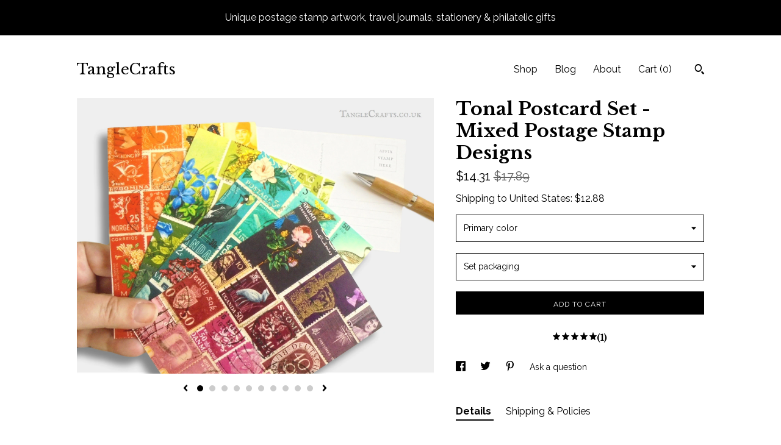

--- FILE ---
content_type: text/html; charset=UTF-8
request_url: https://www.tanglecrafts.com/listing/833853187/postage-stamp-postcard-set-mixed-tonal
body_size: 19702
content:
<!DOCTYPE html>
<html prefix="og: http://ogp.me/ns#" lang="en">
    <head>
        <meta name="viewport" content="width=device-width, initial-scale=1, user-scalable=yes"/><meta property="content-type" content="text/html; charset=UTF-8" />
    <meta property="X-UA-Compatible" content="IE=edge" /><link rel="icon" href="https://i.etsystatic.com/5467284/r/isla/d4b2bb/31505618/isla_75x75.31505618_eu9tndyo.jpg" type="image/x-icon" /><meta name="description" content="Stock up on these colourful mail art themed postcards featuring reproductions of my original stamp art collages - perfect for dashing off a quick note to a penpal on any occasion, postcrossing supplies, or even a bit of quick & easy frame-able art for your office!* A mixed Tonal set includes 6 card" />

<meta property="og:url" content="https://www.tanglecrafts.com//listing/833853187/postage-stamp-postcard-set-mixed-tonal" />
<meta property="og:type" content="product" />
<meta property="og:title" content="Tonal Postcard Set - Mixed Postage Stamp Designs" />
<meta property="og:description" content="Stock up on these colourful mail art themed postcards featuring reproductions of my original stamp art collages - perfect for dashing off a quick note to a penpal on any occasion, postcrossing supplies, or even a bit of quick & easy frame-able art for your office!* A mixed Tonal set includes 6 card" />
<meta property="og:image" content="https://i.etsystatic.com/5467284/r/il/1cfa20/2442046369/il_fullxfull.2442046369_1x2x.jpg" />
<meta property="og:site_name" content="TangleCrafts" />

<meta name="twitter:card" content="summary_large_image" />
<meta name="twitter:title" content="Tonal Postcard Set - Mixed Postage Stamp Designs" />
<meta name="twitter:description" content="Stock up on these colourful mail art themed postcards featuring reproductions of my original stamp art collages - perfect for dashing off a quick note to a penpal on any occasion, postcrossing supplies, or even a bit of quick & easy frame-able art for your office!* A mixed Tonal set includes 6 card" />
<meta name="twitter:image" content="https://i.etsystatic.com/5467284/r/il/1cfa20/2442046369/il_fullxfull.2442046369_1x2x.jpg" /><link rel="alternate" type="application/rss+xml" title="Recent blog posts from my shop." href="/blog/rss/" /><link rel="canonical" href="https://www.tanglecrafts.com/listing/833853187/postage-stamp-postcard-set-mixed-tonal" /><script nonce="rXbxlwmwARDI8ykWDR5jrISy">
    !function(e){var r=e.__etsy_logging={};r.errorQueue=[],e.onerror=function(e,o,t,n,s){r.errorQueue.push([e,o,t,n,s])},r.firedEvents=[];r.perf={e:[],t:!1,MARK_MEASURE_PREFIX:"_etsy_mark_measure_",prefixMarkMeasure:function(e){return"_etsy_mark_measure_"+e}},e.PerformanceObserver&&(r.perf.o=new PerformanceObserver((function(e){r.perf.e=r.perf.e.concat(e.getEntries())})),r.perf.o.observe({entryTypes:["element","navigation","longtask","paint","mark","measure","resource","layout-shift"]}));var o=[];r.eventpipe={q:o,logEvent:function(e){o.push(e)},logEventImmediately:function(e){o.push(e)}};var t=!(Object.assign&&Object.values&&Object.fromEntries&&e.Promise&&Promise.prototype.finally&&e.NodeList&&NodeList.prototype.forEach),n=!!e.CefSharp||!!e.__pw_resume,s=!e.PerformanceObserver||!PerformanceObserver.supportedEntryTypes||0===PerformanceObserver.supportedEntryTypes.length,a=!e.navigator||!e.navigator.sendBeacon,p=t||n,u=[];t&&u.push("fp"),s&&u.push("fo"),a&&u.push("fb"),n&&u.push("fg"),r.bots={isBot:p,botCheck:u}}(window);
</script>
        <title>Tonal Postcard Set - Mixed Postage Stamp Designs</title>
    <link rel="stylesheet" href="https://www.etsy.com/ac/sasquatch/css/custom-shops/themes/trellis/main.2ee84c9600b38b.css" type="text/css" />
        <style id="font-style-override">
    @import url(https://fonts.googleapis.com/css?family=Libre+Baskerville:400,700|Raleway:400,700);

    body, .btn, button {
        font-family: 'Raleway';
    }

    h1, .h1, h2, .h2, h3, .h3, h4,
    .h4, h5, .h5, h6, .h6 {
        font-family: 'Libre Baskerville';
        font-weight: 700;
    }

    strong, .strong {
        font-weight: 700;
    }

    .primary-font {
        font-family: 'Libre Baskerville';
    }

    .secondary-font {
        font-family: 'Raleway';
    }

</style>
        <style id="theme-style-overrides"> .compact-header .nav-toggle .patty, .compact-header .nav-toggle:before, .compact-header .nav-toggle:after {  background: #000000; } .compact-header .nav-wrapper, .compact-header nav {  background: #ffffff; } body, .shop-sections-nav .shop-sections-menu ul, .header .site-search .search {  background: #ffffff; } .header .site-search .search::after {  border-bottom-color: #ffffff; } body, a, .cart-trigger, .search-trigger, .featured-listings .featured-listings-slide .listing-details, .reviews .anchor-destination {  color: #000000; } .btn {  background: #000000;  border-color: #000000;  color: #ffffff; } .btn:hover {  background: #000000; } footer .divider {  border: none; } .listing-tabs .tab-triggers .tab-selected {  color: #000000;  border-color: #000000; } .dot-indicators .slick-active button {  background: #000000;  border-color: #000000; } .dot-indicators button {  background: #000000; } .page-link.selected {  color: #000000;  border-bottom: 1px solid #000; } .listing-description a, .tab-content a, .shipping-locale a, .cart .cart-shipping-total a:hover, .eu-dispute-content a, .reviews.anchor a {  color: #000000; } .post-date > * {  background: #ffffff; } .post-tags .post-tag {  background: #000000;  color: #ffffff; } .pattern-blog.post-page .related-links a, .btn-link {  background: #ffffff;  color: #000000; } .tab-content .eu-dispute-trigger-link {  color: #000000; } .announcement {  background: #000000;  color: #ffffff; } .module-event-item {  border-color: #000000; }</style>
        
    </head>
    <body class="cart-dropdown with-announcement" data-nnc="3:1769880850:qcL0Z658yTo4P8EsitEQ210vgFOa:5b6f43d0b7bb6dc098ae2c7ac4907dd9b72741039bc7ad7616258e3019e5ff37" itemscope itemtype="http://schema.org/LocalBusiness">
        
        <div class="announcement without-link" data-ui="announcement">
        <span class="announcement-message">
            Unique postage stamp artwork, travel journals, stationery & philatelic gifts
        </span>
</div>

<div class="content-wrapper">

    <header>
    <div class="full-header header left-brand-right-nav
    
    title-only
    
            no-icon
            
        
    ">
        <div class=" col-group">
            <div class="col-xs-6 primary-font">
                    <a class="branding" href="/">
                            <div class="region region-global" data-region="global">
    <div class="module pages-module module-shop-name module-0 " data-module="shop-name">
        <div class="module-inner" data-ui="module-inner">
            <span class="module-shop-name-text shop-name" data-ui="text" itemprop="name">
    TangleCrafts
</span>
        </div>
    </div>
</div>
                    </a>
            </div>

            <div class="col-xs-6">
                <ul class="nav">
                    
<li>
    <a href="/shop" >
        Shop
    </a>
</li>
                    
<li>
    <a href="/blog" >
        Blog
    </a>
</li>
                    
<li>
    <a href="/about" >
        About
    </a>
</li>
                    
                    

                    
                    <li class="nav-cart">                
                        <a href="#" data-module="cart-trigger" class="cart-trigger">
                            Cart (<span data-ui="cart-count">0</span>)
                        </a>
                    </li>
                    
                        <li>
                                <div data-module="search-trigger" class="site-search">
        <button class="ss-etsy ss-search search-trigger" data-ui="search-trigger" aria-label="Search"></button>
        <form data-ui="search-bar" class="search" action="/search">
            <input name="q" type="text" placeholder="Search..." aria-label="Search">
            <input class="btn" type="submit" value="Go">
        </form>
    </div>
                        </li>
                </ul>
            </div>
        </div>
    </div>
    
    <div data-module="hamburger-nav" class="compact-header 
    title-only
    
            no-icon
            
        
    ">
    <div class="nav-wrapper">
        <div class="col-group">
            <div class="col-xs-12">
                <button aria-label="toggle navigation" class="nav-toggle" data-ui="toggle">
                    <div class="patty"></div>
                </button>

                <div class="cart-trigger-wrapper">
                    <button data-module="cart-trigger" class="ss-etsy ss-cart cart-trigger" aria-label="Cart">
                        <span class="cart-count" data-ui="cart-count">0</span>
                    </button>
                </div>

                <div class="branding primary-font">
                    
                     <h2 class="h2 logo"> 
                        
    <a href="/" class="logo-shop-name">
            <div class="region region-global" data-region="global">
    <div class="module pages-module module-shop-name module-0 " data-module="shop-name">
        <div class="module-inner" data-ui="module-inner">
            <span class="module-shop-name-text shop-name" data-ui="text" itemprop="name">
    TangleCrafts
</span>
        </div>
    </div>
</div>
    </a>

                     </h2> 
                    
                </div>
            </div>
        </div>
        <nav>
            <ul>
                    <li>
                        <form data-ui="search-bar" class="search" action="/search">
                            <div class="input-prepend-item">
                                <span class="ss-icon ss-search"></span>
                            </div>
                            <input name="q" type="search" aria-label="Search" placeholder="Search...">
                        </form>
                    </li>

                
<li>
    <a href="/shop" >
        Shop
    </a>
</li>
                
<li>
    <a href="/blog" >
        Blog
    </a>
</li>
                
<li>
    <a href="/about" >
        About
    </a>
</li>
                
                

                
                    
<li>
    <a href="/contact-us" >
        Contact Us
    </a>
</li>            </ul>
        </nav>
    </div>

    <div class="blocker" data-ui="toggle"></div>
</div>
</header>
    <div class="col-group">
        <div class="col-xs-12 col-md-7">

                    <div data-ui="gallery" data-module="listing-carousel" class="listing-carousel dot-indicators">
        <div data-ui="slides" class="listing-carousel-slides">
                <div data-ui="slide" class="listing-image">
                    <img data-ui="image" class="zoom-image  clickable " src="https://i.etsystatic.com/5467284/r/il/1cfa20/2442046369/il_fullxfull.2442046369_1x2x.jpg" width="2012" height="1555" />
                </div>
                <div data-ui="slide" class="listing-image">
                    <img data-ui="image" class="zoom-image  clickable " src="https://i.etsystatic.com/5467284/r/il/685b53/2394422340/il_fullxfull.2394422340_o3nh.jpg" width="2012" height="1555" />
                </div>
                <div data-ui="slide" class="listing-image">
                    <img data-ui="image" class="zoom-image  clickable " src="https://i.etsystatic.com/5467284/r/il/f6707d/2394422904/il_fullxfull.2394422904_tlac.jpg" width="2012" height="1555" />
                </div>
                <div data-ui="slide" class="listing-image">
                    <img data-ui="image" class="zoom-image  clickable " src="https://i.etsystatic.com/5467284/r/il/6b7dff/2394424076/il_fullxfull.2394424076_j4t6.jpg" width="2012" height="1555" />
                </div>
                <div data-ui="slide" class="listing-image">
                    <img data-ui="image" class="zoom-image  clickable " src="https://i.etsystatic.com/5467284/r/il/0e8740/2394422578/il_fullxfull.2394422578_992g.jpg" width="2012" height="1555" />
                </div>
                <div data-ui="slide" class="listing-image">
                    <img data-ui="image" class="zoom-image  clickable " src="https://i.etsystatic.com/5467284/r/il/85e4b2/2442046103/il_fullxfull.2442046103_kyjf.jpg" width="2012" height="1555" />
                </div>
                <div data-ui="slide" class="listing-image">
                    <img data-ui="image" class="zoom-image  clickable " src="https://i.etsystatic.com/5467284/r/il/ce6973/2394423744/il_fullxfull.2394423744_6ec4.jpg" width="2012" height="1555" />
                </div>
                <div data-ui="slide" class="listing-image">
                    <img data-ui="image" class="zoom-image  clickable " src="https://i.etsystatic.com/5467284/r/il/f35c2d/2394422032/il_fullxfull.2394422032_icp1.jpg" width="2222" height="1717" />
                </div>
                <div data-ui="slide" class="listing-image">
                    <img data-ui="image" class="zoom-image  clickable " src="https://i.etsystatic.com/5467284/r/il/55cefa/1787832518/il_fullxfull.1787832518_haxl.jpg" width="1581" height="1222" />
                </div>
                <div data-ui="slide" class="listing-image">
                    <img data-ui="image" class="zoom-image  clickable " src="https://i.etsystatic.com/5467284/r/il/9b88e8/2394421736/il_fullxfull.2394421736_rzn3.jpg" width="2012" height="1555" />
                </div>
        </div>

        <div class="carousel-controls">
            <a href="#" aria-label="show previous listing image" data-ui="prev-arrow" class="ss-icon ss-navigateleft prev-arrow"></a>
            <span data-ui="carousel-dots" class="dots"></span>
            <a href="#" aria-label="show next listing image" data-ui="next-arrow" class="ss-icon ss-navigateright next-arrow"></a>
        </div>
    </div>
        </div>

        <div class="col-xs-12 col-md-5">
            <div class="listing-purchase-box mb-xs-3" data-module="listing-purchase-box">
    <h1 class="listing-title">
    Tonal Postcard Set - Mixed Postage Stamp Designs
</h1><p class="listing-price">
    <span>
                <span data-ui="price" class="price-with-discount">
                    <span data-ui="discounted-price"><span class='currency-symbol'>$</span><span class='currency-value'>14.31</span></span>
                    <span data-ui="base-price" class="line-through">$17.89</span>
                </span>

    </span>
</p>

    <img height="1" width="1" id="fb-view-content" data-title="Tonal Postcard Set - Mixed Postage Stamp Designs" style="display:none" src="https://www.facebook.com/tr?id=&amp;ev=ViewContent&amp;cd[currency]=USD&amp;cd[value]=17.89&amp;cd[content_name]=Tonal Postcard Set - Mixed Postage Stamp Designs"/>
                <div class="shipping-locale" data-module="shipping-trigger">
        <div class="shipping-locale-details " data-ui="shipping-locale-details">
            <span>Shipping to </span>
            <a href="#" data-ui="shipping-country">United States</a>:
            <span data-ui="free-shipping" class="hidden">Free</span>
            <span data-ui="shipping-cost">$12.88</span>
        </div>

    </div>
        <form data-ui="form">
    <div data-ui="variation-selects">
        <div class="custom-select" data-variation-select data-ui="custom-select" data-selected-prefix="Primary color: " data-error-text="Please select a color">
    <div class="custom-select-label"><br></div>
    <div class="caret"></div>

    <select name="listing_variation_id">
        <option value="" selected>
            Primary color
        </option>
        <option value="1436027668">
            Mixed Tonal Set
        </option>
        <option value="1436027692">
            Mixed Landscape Set
        </option>
        <option value="1436027702">
            Tonal +Landscape Mix
        </option>
    </select>
</div>
<div class="custom-select" data-variation-select data-ui="custom-select" data-selected-prefix="Set packaging: " data-error-text="Please select an option">
    <div class="custom-select-label"><br></div>
    <div class="caret"></div>

    <select name="listing_variation_id">
        <option value="" selected>
            Set packaging
        </option>
        <option value="1454208469">
            Kraft window box ($14.31)
        </option>
        <option value="1436027672">
            Matching storage tin ($21.76)
        </option>
        <option value="1454208471">
            Storage tin + card ($22.90)
        </option>
    </select>
</div>

<input name="quantity" type="hidden" value="1" />

<input name="offeringId" type="hidden" value="" />
    </div>


    <div class="error-message hidden" data-ui="error-message" data-cart-error-msg="There was a cart error." data-multiple-errors-msg="Please select from the available options" data-generic-error="There was an error changing your options. Please try again in a few minutes." data-zero-inventory-error-msg="Sorry, this item has sold."></div>


    <input type="hidden" name="quantity" value="1" />

    <div class="actions">
        <button type="submit" class="btn btn-primary"
                              data-ui="submit-button">
            <span data-ui="loading-indicator" class="spinner spinner-submit">
                <span>Loading</span>
            </span>

            <span>
                Add to cart
            </span>
        </button>
    </div>

    <input name="listingId" type="hidden" value="833853187" />
</form>

        <div class="reviews anchor">
        <a href="#reviews-module" data-ui="reviews-anchor" class="anchor-flex">
            <div class="stars" itemprop="aggregateRating" itemscope itemtype="http://schema.org/AggregateRating">
    <span itemprop="ratingValue">
        <div data-rating="1" class="rating lit">
            <span class="ss-star"></span>
        </div>
        <div data-rating="2" class="rating lit">
            <span class="ss-star"></span>
        </div>
        <div data-rating="3" class="rating lit">
            <span class="ss-star"></span>
        </div>
        <div data-rating="4" class="rating lit">

            <span class="ss-star"></span>
        </div>
        <div data-rating="5" class="rating lit">
            <span class="ss-star"></span>
        </div>
    </span>
</div>
            <h3 class="heading">(1)</h3>
        </a>
    </div>
</div>
                <div data-module="share" class="listing-share">
        <ul>
                <li>
                    <a href="#" aria-label="social media share for  facebook" data-url="//www.facebook.com/sharer.php?&u=https%3A%2F%2Fwww.tanglecrafts.com%2F%2Flisting%2F833853187%2Fpostage-stamp-postcard-set-mixed-tonal&t=Tonal+Postcard+Set+-+Mixed+Postage+Stamp+Designs" data-ui="share-link" data-popup-height="400" data-popup-width="600">
                        <span class="ss-icon ss-facebook" ></span>
                    </a>
                </li>
                <li>
                    <a href="#" aria-label="social media share for  twitter" data-url="//twitter.com/intent/tweet?status=Tonal+Postcard+Set+-+Mixed+Postage+Stamp+Designs+https%3A%2F%2Fwww.tanglecrafts.com%2F%2Flisting%2F833853187%2Fpostage-stamp-postcard-set-mixed-tonal" data-ui="share-link" data-popup-height="400" data-popup-width="600">
                        <span class="ss-icon ss-twitter" ></span>
                    </a>
                </li>
                <li>
                    <a href="#" aria-label="social media share for  pinterest" data-url="//www.pinterest.com/pin/create/button/?url=https%3A%2F%2Fwww.tanglecrafts.com%2F%2Flisting%2F833853187%2Fpostage-stamp-postcard-set-mixed-tonal&media=https%3A%2F%2Fi.etsystatic.com%2F5467284%2Fr%2Fil%2F1cfa20%2F2442046369%2Fil_fullxfull.2442046369_1x2x.jpg&description=Tonal+Postcard+Set+-+Mixed+Postage+Stamp+Designs" data-ui="share-link" data-popup-height="600" data-popup-width="800">
                        <span class="ss-icon ss-pinterest" ></span>
                    </a>
                </li>
                <li>
                    <a href="#" data-module="convo-trigger" data-convo-trigger-location="purchase-box" class="" >
    Ask a question
</a>
                </li>
        </ul>
    </div>
                <div data-module="tabs" class="listing-tabs">
        <ul class="tab-triggers">
            <li>
                <a href="#" data-ui="tab-trigger" class="tab-selected">
                    Details
                </a>
            </li>
            <li>
                <a href="#" data-ui="tab-trigger">
                    Shipping &amp; Policies
                </a>
            </li>
        </ul>

        <div class="tab-contents">
            <div data-ui="tab-content" class="tab-content">
                    <div data-module="listing-description">
        <p>
            Stock up on these colourful mail art themed postcards featuring reproductions of my original stamp art collages - perfect for dashing off a quick note to a penpal on any occasion, postcrossing supplies, or even a bit of quick & easy frame-able art for your office!<br><br>* A mixed Tonal set includes 6 cards each of the 4 tonal designs shown. <br>* Alternatively, select mixed Landscape series instead (see pic 2) or an even mix of both Tonal & Landscape designs.<br>* A6 size = 10.5 x 14.8cm = 4.1 x 5.8 inches<br>* Professionally printed front on smooth satin-finish 300gsm cardstock<br>* Uncoated reverse includes address lines & stamp space printed in soft grey, plus traditional blank postcard area for your message<br>* Packaged in a tuck-flap kraft window box OR<br>* Upgrade & add a hinged storage tin (with optional matching notecard), great for both gifting & storage. <br>* Stainless steel pen shown in pictures can be added to your order here: <a href="https://www.etsy.com/uk/listing/545043051/" target="_blank">http://www.etsy.com/uk/listing/545043051/</a> <br><br>The postage stamp designs are reproduced from my original collages, and provide a real sense of history and vintage travel.  Graduating from dark to light across a spectrum of colours, this selection of designs is nicely non-specific, and lends itself to use for almost any purpose, appealing to penpals, stamp collectors, history buffs, writers, travelers, and bohemian souls alike!<br><br>OPTIONAL STORAGE TIN & NOTE CARD<br>Add a hinged tinplate metal storage tin to match your notecard set. The illustration on lid is a professionally printed decal - matt finish, scratch-resistant and with permanent adhesive, which has been carefully applied by hand.  <br><br>A lid design for your tin will be chosen at random from those available; or you can specify a preference in a note as you check out.  A matching blank-inside notecard with envelope is also available.<br><br>TANGLECRAFTS STATIONERY<br>Please browse my shop for additional postage stamp stationery - <br>More blank notecard designs: <a href="http://tanglecrafts.com/shop/10026209" target="_blank" rel="nofollow noopener">http://tanglecrafts.com/shop/10026209</a>  <br>Matching letter writing sets: <a href="http://tanglecrafts.com/shop/23329493" target="_blank" rel="nofollow noopener">http://tanglecrafts.com/shop/23329493</a>  <br><br>Alternatively, treat yourself to an original, one of a kind collage, instead of a print!  New items are added regularly - <br>Custom Collage Notebooks: <a href="https://www.tanglecrafts.com/shop/18745649" target="_blank" rel="nofollow noopener">http://www.tanglecrafts.com/shop/18745649</a>  <br>Travel Journals: <a href="https://www.tanglecrafts.com/shop/18821814" target="_blank" rel="nofollow noopener">http://www.tanglecrafts.com/shop/18821814</a>  <br>Framed Artwork: <a href="https://www.tanglecrafts.com/shop/15314579" target="_blank" rel="nofollow noopener">http://www.tanglecrafts.com/shop/15314579</a>
        </p>
    </div>
            </div>

            <div data-ui="tab-content" class="tab-content tab-content-hidden">
                    <div class="structured-policy-page">
    <div class="structured-policies">
                <div class="structured-policy-section">
            <h3>Shipping from United Kingdom</h3>

<h4>Processing time</h4>
    <p>1-3 business days</p>


    <h4>Customs and import taxes</h4>
    <p>Buyers are responsible for any customs and import taxes that may apply. I'm not responsible for delays due to customs.</p>
</div>
        <div class="structured-policy-section">
    <h3>Payment Options</h3>
    <div class="b pb-xs-2 secure-options no-subheader">
        <span class="ss-etsy secure-lock ss-lock pr-xs-1"></span>Secure options
    </div>
    <ul class="payment-types">
        <li class="dc-icon-list">
            <span class="dc-payment-icon pi-visa"></span>
        </li>
        <li class="dc-icon-list">
            <span class="dc-payment-icon pi-mastercard"></span>
        </li>
        <li class="dc-icon-list">
            <span class="dc-payment-icon pi-amex"></span>
        </li>
        <li class="dc-icon-list">
            <span class="dc-payment-icon pi-discover"></span>
        </li>
        <li class="dc-icon-list">
            <span class="dc-payment-icon pi-paypal"></span>
        </li>
        <li class="dc-icon-list">
            <span class="dc-payment-icon pi-apple-pay"></span>
        </li>
        <li class="dc-icon-list">
            <span class="dc-payment-icon pi-sofort"></span>
        </li>
        <li class="dc-icon-list">
            <span class="dc-payment-icon pi-ideal"></span>
        </li>
        <li class="dc-icon-list text-gray-lighter text-smaller">
            <span class="dc-payment-icon pi-giftcard mr-xs-1"></span> <span class="text-smaller">Accepts Etsy gift cards </span>
        </li>
</ul>
</div>        <div class="structured-policy-section">
    <h3>Returns & Exchanges</h3>


        <h4>I gladly accept returns, exchanges, and cancellations</h4>
        <p>Just contact me within: 14 days of delivery</p>

        <p>Ship items back to me within: 30 days of delivery</p>

        <p class=">Request a cancellation within: 0 hours of purchase</p>

    <h4></h4>
    <p>But please contact me if you have any problems with your order.</p>

            <h4>The following items can't be returned or exchanged</h4>
            <p>Because of the nature of these items, unless they arrive damaged or defective, I can't accept returns for:</p>
            <ul class="bullet-points">
                        <li>Custom or personalized orders</li>
            </ul>

            <h4>Conditions of return</h4>
            <p>Buyers are responsible for return shipping costs. If the item is not returned in its original condition, the buyer is responsible for any loss in value.</p>

        <h4>Questions about your order?</h4>
        <p>Please contact me if you have any problems with your order.</p>
</div>
        <div class="structured-policy-section">
    <h3>Privacy policy</h3>
    <p class="no-subheader">This Privacy Policy describes how and when I collect, use, and share information when you purchase an item from me, contact me, or otherwise use my services through Etsy.com or its related sites and services.<br />
<br />
Information I Collect:<br />
To fulfil your order, you will provide me with certain information (which you authorised Etsy to provide to me), such as your name, email address, postal address, payment information, and the details of the product that you’re ordering. You may also choose to provide me with additional personal information (for a personalised order, for example), if you contact me directly.<br />
<br />
Why I Need Your Information and How I Use It:<br />
I will only use the information you provide as required to complete your order, or to provide customer support should the future need arise.<br />
If necessary, it may also be used to comply with a legal obligation or court order or in connection with a legal claim, such as retaining information about your purchases if required by tax law; and as necessary for the purpose of my legitimate interests, if those legitimate interests are not overridden by your rights or interests, such as 1) providing and improving my services. I use your information to provide the services you requested and in my legitimate interest to improve my services; and 2) Compliance with the Etsy Seller Policy and Terms of Use. I use your information as necessary to comply with my obligations under the Etsy Seller Policy and Terms of Use.<br />
<br />
Information Sharing and Disclosure:<br />
I will only share your personal information for very limited reasons and in limited circumstances, as follows:<br />
<br />
- Etsy. I share information with Etsy as necessary to provide you my services and comply with my obligations under both the Etsy Seller Policy and Etsy Terms of Use.<br />
- Service providers. I engage certain trusted third parties to perform functions and provide services to my shop, such as delivery companies. I will share your personal information with these third parties, but only to the extent necessary to perform these services.<br />
- Compliance with laws. I may collect, use, retain, and share your information if I have a good faith belief that it is reasonably necessary to: (a) respond to legal process or to government requests; (b) enforce my agreements, terms and policies; (c) prevent, investigate, and address fraud and other illegal activity, security, or technical issues; or (d) protect the rights, property, and safety of my customers, or others.<br />
<br />
Data Retention:<br />
I retain your personal information only for as long as necessary to provide you with my services and as described in my Privacy Policy. However, I may also be required to retain this information to comply with my legal and regulatory obligations, to resolve disputes, and to enforce my agreements. I generally keep your data for the following timea period of 4 years.<br />
<br />
Transfers of Personal Information Outside the EU<br />
I may store and process your information through third-party hosting services in the US and other jurisdictions. As a result, I may transfer your personal information to a jurisdiction with different data protection and government surveillance laws than your jurisdiction. If I am deemed to transfer information about you outside of the EU, I rely on Privacy Shield as the legal basis for the transfer, as Google Cloud is Privacy Shield certified.<br />
<br />
Your Rights:<br />
If you reside in certain territories, including the EU, you have a number of rights in relation to your personal information. While some of these rights apply generally, certain rights apply only in certain limited cases, as described below:<br />
<br />
- Access. You may have the right to access and receive a copy of the personal information I hold about you by contacting me using the contact information below.<br />
- Change, restrict, delete. You may also have rights to change, restrict my use of, or delete your personal information. Absent exceptional circumstances (like where I am required to store data for legal reasons) I will generally delete your personal information upon request.<br />
- Object. You can object to (i) my processing of some of your information based on my legitimate interests and (ii) receiving marketing messages from me after providing your express consent to receive them. In such cases, I will delete your personal information unless I have compelling and legitimate grounds to continue using that information or if it is needed for legal reasons.<br />
- Complain. If you reside in the EU and wish to raise a concern about my use of your information (and without prejudice to any other rights you may have), you have the right to do so with your local data protection authority.<br />
<br />
For purposes of EU data protection law, I, Su Mwamba, am the data controller of your personal information. If you have any questions or concerns, you may contact me at tanglecraftshq <br />
[AT] gmail.com. Alternatively, you may send written correspondence to me at: PO Box 130, Derby DE23 6HL, UK.</p>
    <ul class="bullet-points">
    </ul>
</div>
            <div class="structured-policy-section structured-faqs">
        <h3>Frequently Asked Questions</h3>
                    <h4>Custom and personalised orders</h4>
                    <p>Custom orders & commissions are very welcome! Simply click on the 'Request Custom Order' button or 'Contact Shop Owner' on the shop homepage, to discuss your requirements. <br />
<br />
Choose your favourite colours, a different size, and/or stamps from a particular region. I can also add a custom date 'postmark' and/or a hand-stamped, personalised message (additional fees may apply to some customisation options). <br />
<br />
Notebooks are available in sizes from A6 to B5, and framed artwork (with or without matting) from A6 to A1. Prices & shipping vary according to dimensions and weight.  <br />
<br />
PLEASE NOTE items customised with specific personalisation (therefore not re-saleable) do not qualify for return unless damaged.</p>
                    <h4>Wholesale availability</h4>
                    <p>Wholesale prices are available for volume orders. <br />
Discounts vary by item & minimum order quantities apply.<br />
One-off print-runs of printed designs can be arranged upon request.<br />
For a quote, please contact me with your requirements. </p>
                    <h4>What are your despatch times?</h4>
                    <p>Please see individual listings for stated despatch times, or contact me for a quote if requesting a larger custom order. You will always be contacted in the case of any unforeseen delay in despatch of your order. <br />
<br />
As a general guide to processing times:<br />
- ready-to-ship items will be despatched within 3 days<br />
- smaller custom orders within 5-7 working days<br />
- larger custom orders will be proportionally longer  <br />
<br />
I aim to despatch all orders promptly, but please order in plenty of time if you require something for a specific date. If you are outside of the UK, please err on the side of caution and allow at least a month in addition to processing times listed per item.</p>
                    <h4>How long will my order take to arrive?</h4>
                    <p>PLEASE NOTE Etsy provides a delivery estimate with your order, but please bear in mind that this is not guaranteed & often somewhat optimistic.<br />
<br />
Unless an upgrade is purchased at checkout, your order will be delivered by:<br />
- 2nd class post within the UK (usually 2-4 working days)<br />
- Standard Airmail to any overseas destination (usually 10-14 working days).<br />
<br />
NB delivery times can be longer at certain times of year (eg Christmas) when volumes of post are higher. <br />
<br />
Unfortunately there can sometimes be unforeseen delays at any time of year. This is the exception rather than the rule, but please do allow up to a month for overseas delivery, before assuming lost.<br />
<br />
Please contact me if you are worried about your delivery.</p>
                    <h4>Can I track my order?</h4>
                    <p>Please note, tracking is NOT included as standard with most orders, due to the services offered by the Royal Mail.  Proof of Posting is obtained for all items shipped, but the 'tracking' number provided will update with delivery confirmation only.  <br />
<br />
For extra peace of mind, full tracking is available as a shipping upgrade at checkout on most items, for an additional fee:<br />
<br />
- Within UK you can select Tracked24 delivery<br />
- Outside UK you can select Tracked Airmail delivery</p>
                    <h4>My order hasn't arrived or was damaged in transit - what should I do?</h4>
                    <p>Please contact me if you have not received your order within the expected timeframe (see above).  I will be happy to either send a replacement or refund item costs, as necessary.<br />
<br />
If your order has arrived but has been damaged in transit, please contact me as soon as you can to explain what has happened. I will request a photo of the damaged item, then each case will be assessed individually. Either a replacement item or partial refund or full refund will be issued, depending upon circumstances and extent of damage.</p>
                    <h4>The item I received is not as described in listing - what should I do?</h4>
                    <p>Please accept my apologies for any errors in item listing! Please contact me with the details as soon as possible following receipt.  I may request a photo to confirm where the issue lies.<br />
<br />
If an item has been incorrectly described, I will reimburse return postage and issue a full refund of original purchase price upon receipt of the returned item. <br />
<br />
If an incorrect item has been sent in error, I will reimburse return postage and send replacement item upon receipt of the returned item. <br />
<br />
Items must be returned within 30 days, in original, re-saleable condition, to qualify for refund or exchange.</p>
                    <h4>Other refund/exchange/return queries</h4>
                    <p>If you are simply not happy with your order, for any reason, please contact me before taking any further action.  Items may be returned within 30 days, as long as you have first contacted me.<br />
<br />
Return postage cost is responsibility of buyer. I will issue a full refund of original purchase cost, upon receipt of the returned item. Items must be returned in original, re-saleable condition to qualify for refund.<br />
<br />
PLEASE NOTE made-to-order items may still be returned, but items customised with specific personalisation (therefore not re-saleable) do not qualify for return unless damaged.</p>
    </div>
    </div>
</div>
            </div>
        </div>
    </div>
            <div data-module="reviews" class="reviews"
     data-offset="0" data-limit="5" data-shop-id="5467284" data-listing-id="833853187">
    <div class="review-header">
        <a class="anchor-destination" name="reviews-module">
            <h3 class="heading">Reviews (1)</h3>
        </a>
        <div class="review-average">
            <h3 class="heading">Average:</h3>
            <div class="stars" itemprop="aggregateRating" itemscope itemtype="http://schema.org/AggregateRating">
    <span itemprop="ratingValue">
        <div data-rating="1" class="rating lit">
            <span class="ss-star"></span>
        </div>
        <div data-rating="2" class="rating lit">
            <span class="ss-star"></span>
        </div>
        <div data-rating="3" class="rating lit">
            <span class="ss-star"></span>
        </div>
        <div data-rating="4" class="rating lit">

            <span class="ss-star"></span>
        </div>
        <div data-rating="5" class="rating lit">
            <span class="ss-star"></span>
        </div>
    </span>
</div>
        </div>
    </div>
    <div data-ui="review-list">
        <div  itemprop="review" itemscope itemtype="http://schema.org/Review" class="review" data-ui="review">
    <div class="col-group col-flush">
        <div class="col-xs-5 align-left">
            <div class="stars">
                <span itemprop="ratingValue">
                    <div data-rating="1" class="rating lit">
                        <span class="ss-star" title="Disappointed"></span>
                    </div>
                    <div data-rating="2" class="rating lit">
                        <span class="ss-star" title="Not a fan"></span>
                    </div>
                    <div data-rating="3" class="rating lit">
                        <span class="ss-star" title="It's okay"></span>
                    </div>
                    <div data-rating="4" class="rating lit">

                        <span class="ss-star" title="Like it"></span>
                    </div>
                    <div data-rating="5" class="rating lit">
                        <span class="ss-star" title="Love it"></span>
                    </div>
                </span>
            </div>
        </div>
        <div class="col-xs-7 align-right">
            <div itemprop="datePublished" content="">
                <p class="date"> Jun 7, 2021 </p>
            </div>
        </div>
    </div>
    <div class="appreciation-photo">
        <p itemprop="reviewBody" class="review-text">These are so awesome.  I am a member of PostCrossing.   Others are going to love receiving one of these especially those who collect postage stamps.  I would love to purchase more items but being in the US postage is very high.</p>
    </div>
    <div class="byline">
        <img src="https://i.etsystatic.com/site-assets/images/avatars/default_avatar.png?width=75" width="25" height="25" class="avatar-img" />
        <p itemprop="author" class="reviewer-name">Eileen M Dean</p>
    </div>
    <br/>
</div>
    </div>
</div>
        </div>
    </div>
</div>

<footer data-module="footer">
        
    <div class="content-wrapper">
        <div class="col-group">
            <div class="col-xs-12">
                <div class="divider"></div>
            </div>

            <div class="col-xs-12 col-md-3">
                <div class="footer-section">
                    <h3 class="truncated">TangleCrafts</h3>
                </div>
            </div>

            <div class="col-xs-12 col-md-3">
                <div class="footer-section">
                    <h3 class="heading">
                        Navigate
                    </h3>
                    <nav>
                        <ul>
                            
<li>
    <a href="/shop" >
        Shop
    </a>
</li>
                            
<li>
    <a href="/blog" >
        Blog
    </a>
</li>
                            
<li>
    <a href="/about" >
        About
    </a>
</li>
                            
<li>
    <a href="/policy" >
        Shipping and Policies
    </a>
</li>
                            
<li>
    <a href="/contact-us" >
        Contact Us
    </a>
</li>
                            
                            
                            
                        </ul>
                    </nav>
                </div>
            </div>

            <div class="col-xs-12 col-md-3">
                    <h3 class="heading">
                        Elsewhere
                    </h3>

                    <nav>
                        <ul>
                                <li>
                                    <a href="http://tanglecrafts.wordpress.com/blog" target="_blank">
                                        Shop Blog
                                    </a>
                                </li>
                                <li>
                                    <a href="https://www.pinterest.co.uk/tanglecrafts/" target="_blank">
                                        Pinterest
                                    </a>
                                </li>
                        </ul>
                    </nav>
            </div>

            <div class="col-xs-12 col-md-3">
                <div class="footer-section footer-fine-print">
                    <h3 class="heading">
                        Fine Print
                    </h3>
                    <ul>
                        <li>
                            All rights reserved
                        </li>
                        <li class="break-long">
                            &copy; 2026 TangleCrafts
                        </li>
                        <li class="footer-powered">
                            <a href="https://www.etsy.com/pattern?ref=tanglecrafts-pwrdby" target="_blank" data-no-preview-hijack>
                                Powered by Etsy
                            </a>
                        </li>
                    </ul>
                </div>
            </div>
        </div>
    </div>
</footer>

    <div data-module="cart" class="cart" role="dialog">
        <div class="store-cart-container" data-ui="cart-box" tabindex="0">
            <div class="store-cart-box">
                <div class="cart-header">
                        <span class="item-count">0 items in your cart</span>
                    <button class="close-cart" data-ui="close-cart" aria-label="Close">Close</button>
                    <button class="close-cart-x-button" data-ui="close-cart" aria-label="Close"> <span class="close-cart-x-icon"></span> </button>
                </div>

                <div class="cart-content clearfix" data-ui="cart-content">
                        <div class="cart-empty">
                            <h3>Keep shopping! :)</h3>
                        </div>
                </div>

            </div>
        </div>
    </div>
 <div class="impressum-form-container">
    <div class="impressum impressum-form" data-ui="impressum">
        <div class="inner-container">
            <div class="impressum-header">
                <h3>Legal imprint</h3>
                <div class="impressum-content" data-ui="impressum-content"></div>
            </div>
             <div class="impressum-close-btn form-button-container">
                <button class="btn" data-ui="impressum-close-btn">
                    <span class="btn-text">Close</span>
                </button>
            </div>
        </div>
    </div>
</div>
    <div data-ui="zoom" data-module="zoom" class="zoom-listing-carousel dot-indicators">
        <div data-ui="zoom-flag" class="zoom-flag"></div>
        <div class="zoom-share">
            <div data-module="share">
                <span class="share-text"> Share </span>
                    <a class="ss-icon" aria-label="social media share for  facebook" data-url="//www.facebook.com/sharer.php?&u=https%3A%2F%2Fwww.tanglecrafts.com%2F%2Flisting%2F833853187%2Fpostage-stamp-postcard-set-mixed-tonal&t=Tonal+Postcard+Set+-+Mixed+Postage+Stamp+Designs" target="_blank" data-ui="share-link" data-popup-height="400" data-popup-width="600">
                        <span class="ss-icon ss-facebook"></span>
                    </a>
                    <a class="ss-icon" aria-label="social media share for  twitter" data-url="//twitter.com/intent/tweet?status=Tonal+Postcard+Set+-+Mixed+Postage+Stamp+Designs+https%3A%2F%2Fwww.tanglecrafts.com%2F%2Flisting%2F833853187%2Fpostage-stamp-postcard-set-mixed-tonal" target="_blank" data-ui="share-link" data-popup-height="400" data-popup-width="600">
                        <span class="ss-icon ss-twitter"></span>
                    </a>
                    <a class="ss-icon" aria-label="social media share for  pinterest" data-url="//www.pinterest.com/pin/create/button/?url=https%3A%2F%2Fwww.tanglecrafts.com%2F%2Flisting%2F833853187%2Fpostage-stamp-postcard-set-mixed-tonal&media=https%3A%2F%2Fi.etsystatic.com%2F5467284%2Fr%2Fil%2F1cfa20%2F2442046369%2Fil_fullxfull.2442046369_1x2x.jpg&description=Tonal+Postcard+Set+-+Mixed+Postage+Stamp+Designs" target="_blank" data-ui="share-link" data-popup-height="600" data-popup-width="800">
                        <span class="ss-icon ss-pinterest"></span>
                    </a>
            </div>
        </div>
        <div data-ui="slides" class="listing-carousel-slides"></div>

        <div data-ui="prev-arrow" class="prev-arrow-radius click-radius">
            <button href="#" aria-label="show previous listing image" class="ss-icon ss-navigateleft prev arrow zoom-icon"></button>
        </div>
        <div data-ui="next-arrow" class="next-arrow-radius click-radius">
            <button href="#" aria-label="show next listing image" class="ss-icon ss-navigateright next arrow zoom-icon"></button>
        </div>
        <span data-ui="carousel-dots" class="dots"></span>
    </div>

<div class="shipping-form-container hidden" data-ui="shipping-modal">
    <div class="shipping-form-overlay" data-ui="shipping-form-overlay"></div>
    <div class="shipping-form">
        <div class="shipping-form-header">
            <span class="shipping-form-title">Get Shipping Cost</span>
            <button class="shipping-form-close" data-ui="close-shipping-form">Close</button>
        </div>
        <form data-ui="shipping-calculator-form">
    <div class="shipping-form-content">
        <div class="error hidden" data-ui="shipping-problem" >
            <p>There was a problem calculating your shipping. Please try again.</p>
        </div>
        <div class="custom-select shipping-calculator-custom-select" data-ui="custom-select">
            <div class="custom-select-label">Choose Country</div>
            <div class="caret"></div>
            <select aria-label=Choose Country name="country_id" data-ui="shipping-country">
                <option disabled selected>Choose Country</option>
                <option disabled>----------</option>
                    <option value="AU">Australia</option>
                    <option value="CA">Canada</option>
                    <option value="US"selected>United States</option>
                    <option value="GB">United Kingdom</option>
                    <option value="NZ">New Zealand</option>
                    <option  disabled>----------</option>
                    <option value="AU">Australia</option>
                    <option value="CA">Canada</option>
                    <option value="US">United States</option>
                    <option value="GB">United Kingdom</option>
                    <option value="NO">Norway</option>
                    <option value="NZ">New Zealand</option>
                    <option value="CH">Switzerland</option>
            </select>
        </div>
        <div class="postal-code-container hidden" data-ui="shipping-postal-code-container">
            <label>Zip or Postal Code</label>
            <div class="error hidden" data-ui="postal-code-error" >
                <p>Please Enter a Valid Zip or Postal Code</p>
            </div>
            <input name="postal_code" class="postal-code-input" type="text" data-ui="shipping-postal-code" />
        </div>
            <input name="listing_id" type="hidden" value="833853187" data-ui="listing-id"/>
    </div>
    <div class="shipping-form-footer">
        <div class="shipping-form-button-container">
            <button class="btn btn-primary" data-ui="submit-button">
                <span class="btn-text">Update</span>
            </button>
        </div>
    </div>
</form>
    </div>
</div>
        
        <script nonce="rXbxlwmwARDI8ykWDR5jrISy">
    window.Etsy = window.Etsy || {};
    window.Etsy.Context = {"page_guid":"1018d331935d.9e97087f0bc3a5b5132b.00","clientlogger":{"is_enabled":true,"endpoint":"\/clientlog","logs_per_page":6,"id":"EuRQlEAVkF7EHLqzLNMP-XIao251","digest":"c1ed011d65dd68dab20ed47f062a63412e906907","enabled_features":["info","warn","error","basic","uncaught"]}};
</script>

<script nonce="rXbxlwmwARDI8ykWDR5jrISy">
    __webpack_public_path__ = "https://www.etsy.com/ac/evergreenVendor/js/en-US/"
</script>
    <script src="https://www.etsy.com/ac/evergreenVendor/js/en-US/vendor_bundle.1e397356b19ae5cf6c49.js" nonce="rXbxlwmwARDI8ykWDR5jrISy" defer></script>
    <script src="https://www.etsy.com/paula/v3/polyfill.min.js?etsy-v=v5&flags=gated&features=AbortController%2CDOMTokenList.prototype.@@iterator%2CDOMTokenList.prototype.forEach%2CIntersectionObserver%2CIntersectionObserverEntry%2CNodeList.prototype.@@iterator%2CNodeList.prototype.forEach%2CObject.preventExtensions%2CString.prototype.anchor%2CString.raw%2Cdefault%2Ces2015%2Ces2016%2Ces2017%2Ces2018%2Ces2019%2Ces2020%2Ces2021%2Ces2022%2Cfetch%2CgetComputedStyle%2CmatchMedia%2Cperformance.now" nonce="rXbxlwmwARDI8ykWDR5jrISy" defer></script>
    <script src="https://www.etsy.com/ac/evergreenVendor/js/en-US/custom-shops/themes/trellis/main.db5a22235762c8907514.js" nonce="rXbxlwmwARDI8ykWDR5jrISy" defer></script>
        <script type='text/javascript' nonce='rXbxlwmwARDI8ykWDR5jrISy'>
    window.__etsy_logging=window.__etsy_logging||{perf:{}};window.__etsy_logging.url="\/\/www.etsy.com\/bcn\/beacon";window.__etsy_logging.defaults={"ab":{"xplat.runtime_config_service.ramp":["on","x","b4354c"],"custom_shops.buyer.SSL_base_redirect":["on","x","6b51d2"],"custom_shops.domains.multiple_connected_support":["on","x","ffc63f"],"osx.swedish_language":["ineligible","e","d8527a"],"custom_shops.language_translation_control":["on","x","211770"],"custom_shops.sellers.dashboard.pages":["on","x","12e2b2"],"iat.mt.de":["ineligible","e","6fe2bd"],"iat.mt.fr":["ineligible","e","781db2"],"made_for_cats.persotools.personalization_charging_cart":["off","x","74ea89"],"checkout.price_decreased_in_cart_message":["on","x","9e7469"],"checkout\/covid_shipping_restrictions":["ineligible","e","153e2d"],"checkout.memoize_purchase_state_verifier_error":["on","x","164c8f"],"checkout.use_memoized_purchase_state_data_to_verify_listing_restoration":["on","x","7aef85"],"checkout.split_shop_and_listing_cart_purchase_state_verification":["off","x","3cc63a"],"fulfillment_platform.country_to_country_multi_edd.web":["on","x","545db4"],"fulfillment_platform.country_to_country_multi_edd.boe":["ineligible","e","4b02c5"],"fulfillment_platform.usps_pm_faster_ga_experiment.web":["on","x","498eec"],"fulfillment_platform.usps_pm_faster_ga_experiment.mobile":["ineligible","e","20f21b"],"fulfillment_ml.ml_predicted_acceptance_scan.uk.operational":["on","x","74db8e"],"fulfillment_ml.ml_predicted_acceptance_scan.uk.experiment_web":["prod","x","9a5255"],"fulfillment_ml.ml_predicted_acceptance_scan.uk.experiment_mobile":["ineligible","e","865516"],"fulfillment_ml.ml_predicted_acceptance_scan.germany.operational":["off","x","4528ab"],"fulfillment_ml.ml_predicted_acceptance_scan.germany.experiment_web":["off","x","cac266"],"fulfillment_ml.ml_predicted_acceptance_scan.germany.experiment_mobile":["ineligible","e","9a29ab"],"fulfillment_platform.edd_cart_caching.web":["edd_and_arizona_cache","x","e313fc"],"fulfillment_platform.edd_cart_caching.mobile":["ineligible","e","ffb947"],"fulfillment_platform.consolidated_country_to_country_ml_times.experiment_web":["prod","x","2eac66"],"fulfillment_platform.consolidated_country_to_country_ml_times.experiment_mobile":["ineligible","e","81b585"],"custom_shops.sellers.pattern_only_listings":["on","x","c9aef0"],"android_image_filename_hack":["ineligible","e","9c9013"],"structured_data_attributes_order_dependent":["on","x","691833"],"disambiguate_usd_outside_usa":["ineligible","e","c8897d"],"builda_scss":["sasquatch","x","96bd82"],"web_components.mustache_filter_request":["on","x","fa4665"],"custom_shops.custom_pages.events":["on","x","6d3e42"],"custom_shops.custom_pages.gallery":["on","x","8fddb4"],"custom_shops.ad_track":["on","x","9a8e38"],"convos.guest_convos.guest_shardifier":["on","x","d9e244"],"custom_shops.sellers.search":["on","x","7a9a12"],"custom_shops.sellers.dashboard.module_featured":["on","x","9b0feb"],"custom_shops.sellers.secondary_font":["on","x","aa2c58"],"polyfills":["on","x","db574b"],"polyfill_experiment_4":["no_filtering","x","0e8409"]},"user_id":null,"page_guid":"1018d331935d.9e97087f0bc3a5b5132b.00","page_guid_source":"guid-source-generated","version":1,"request_uuid":"EuRQlEAVkF7EHLqzLNMP-XIao251","cdn-provider":"","header_fingerprint":"ua","header_signature":"801af2333d18ecc5aedbe7c0c5b4b0cb","ip_org":"Cloudflare","ref":"","loc":"http:\/\/www.tanglecrafts.com\/listing\/833853187\/postage-stamp-postcard-set-mixed-tonal","locale_currency_code":"USD","pref_language":"en-US","region":"US","detected_currency_code":"USD","detected_language":"en-US","detected_region":"US","isWhiteListedMobileDevice":false,"isMobileRequestIgnoreCookie":false,"isMobileRequest":false,"isMobileDevice":false,"isMobileSupported":false,"isTabletSupported":false,"isTouch":false,"isEtsyApp":false,"isPreviewRequest":false,"isChromeInstantRequest":false,"isMozPrefetchRequest":false,"isTestAccount":false,"isSupportLogin":false,"isInternal":false,"isInWebView":false,"botCheck":["da","ua"],"isBot":true,"isSyntheticTest":false,"event_source":"customshops","browser_id":"bxlbdtxkbRXnXRWvEvu8Mha3LSrX","gdpr_tp":3,"gdpr_p":3,"transcend_strategy_consent_loaded_status":"FetchMiss","transcend_strategy_initial_fetch_time_ms":null,"transcend_strategy_consent_reconciled_time_ms":null,"device_identifier":{"source":"new_uaid_cookie","value":"bxlbdtxkbRXnXRWvEvu8Mha3LSrX"},"page_time":274,"load_strategy":"page_navigation"};
    !function(e,t){var n=e.__etsy_logging,o=n.url,i=n.firedEvents,a=n.defaults,r=a.ab||{},s=n.bots.botCheck,c=n.bots.isBot;n.mergeObject=function(e){for(var t=1;t<arguments.length;t++){var n=arguments[t];for(var o in n)Object.prototype.hasOwnProperty.call(n,o)&&(e[o]=n[o])}return e};!a.ref&&(a.ref=t.referrer),!a.loc&&(a.loc=e.location.href),!a.webkit_page_visibility&&(a.webkit_page_visibility=t.webkitVisibilityState),!a.event_source&&(a.event_source="web"),a.event_logger="frontend",a.isIosApp&&!0===a.isIosApp?a.event_source="ios":a.isAndroidApp&&!0===a.isAndroidApp&&(a.event_source="android"),s.length>0&&(a.botCheck=a.botCheck||[],a.botCheck=a.botCheck.concat(s)),a.isBot=c,t.wasDiscarded&&(a.was_discarded=!0);var v=function(t){if(e.XMLHttpRequest){var n=new XMLHttpRequest;n.open("POST",o,!0),n.send(JSON.stringify(t))}};n.updateLoc=function(e){e!==a.loc&&(a.ref=a.loc,a.loc=e)},n.adminPublishEvent=function(n){"function"==typeof e.CustomEvent&&t.dispatchEvent(new CustomEvent("eventpipeEvent",{detail:n})),i.push(n)},n.preparePEPerfBeaconAbMismatchEventIfNecessary=function(){if(!0===n.shouldLogAbMismatch){var e=n.abVariantsForMismatchEvent;for(var t in r)if(Object.prototype.hasOwnProperty.call(r,t)){var o=r[t];if(void 0!==o){var i=o[0];if(void 0!==i){var a=e[t];void 0===a&&(a={});var s=a[i];void 0===s&&(s=[]),s.push({name:"default",selector:o[1],hash:o[2]}),a[i]=s,e[t]=a}}}n.abVariantsForMismatchEvent=e}},n.sendEvents=function(t,i){var s=a;if("perf"===i){var c={event_logger:i};n.asyncAb&&(n.preparePEPerfBeaconAbMismatchEventIfNecessary(),c.ab=n.mergeObject({},n.asyncAb,r)),s=n.mergeObject({},a,c)}var f={events:t,shared:s};e.navigator&&"function"==typeof e.navigator.sendBeacon?function(t){t.events.forEach((function(e){e.attempted_send_beacon=!0})),e.navigator.sendBeacon(o,JSON.stringify(t))||(t.events.forEach((function(e){e.send_beacon_failed=!0})),v(t))}(f):v(f),n.adminPublishEvent(f)}}(window,document);
</script>

<script type='text/javascript' nonce='rXbxlwmwARDI8ykWDR5jrISy'>window.__etsy_logging.eventpipe.primary_complement={"attributes":{"guid":"1018d3319ae9.8e30116a2dfdb22ce594.00","event_name":"default_primary_event_complementary","event_logger":"frontend","primary_complement":true}};!function(e){var t=e.__etsy_logging,i=t.eventpipe,n=i.primary_complement,o=t.defaults.page_guid,r=t.sendEvents,a=i.q,c=void 0,d=[],h=0,u="frontend",l="perf";function g(){var e,t,i=(h++).toString(16);return o.substr(0,o.length-2)+((t=2-(e=i).length)>0?new Array(t+1).join("0")+e:e)}function v(e){e.guid=g(),c&&(clearTimeout(c),c=void 0),d.push(e),c=setTimeout((function(){r(d,u),d=[]}),50)}!function(t){var i=document.documentElement;i&&(i.clientWidth&&(t.viewport_width=i.clientWidth),i.clientHeight&&(t.viewport_height=i.clientHeight));var n=e.screen;n&&(n.height&&(t.screen_height=n.height),n.width&&(t.screen_width=n.width)),e.devicePixelRatio&&(t.device_pixel_ratio=e.devicePixelRatio),e.orientation&&(t.orientation=e.orientation),e.matchMedia&&(t.dark_mode_enabled=e.matchMedia("(prefers-color-scheme: dark)").matches)}(n.attributes),v(n.attributes),i.logEvent=v,i.logEventImmediately=function(e){var t="perf"===e.event_name?l:u;e.guid=g(),r([e],t)},a.forEach((function(e){v(e)}))}(window);</script>
        <script nonce="rXbxlwmwARDI8ykWDR5jrISy">
    window.dataLayer = [
    {
        "tp_consent": "yes",
        "Language": "en-US",
        "Region": "US",
        "Currency": "USD",
        "UAID": "bxlbdtxkbRXnXRWvEvu8Mha3LSrX",
        "DetectedRegion": "US",
        "uuid": 1769880850,
        "request_start_time": 1769880850
    },
    {
        "event": "cstmSellerTrackerEvent",
        "cstmSellerTrackerID": "UA-138312569-1",
        "cstmSellerTrackerDomain": "www.tanglecrafts.com"
    }
];
</script>
<noscript>
    <iframe src="//www.googletagmanager.com/ns.html?id=GTM-TG543P"
        height="0" width="0" style="display:none;visibility:hidden"></iframe>
</noscript>
<script nonce='rXbxlwmwARDI8ykWDR5jrISy'>
(function(w,d,s,l,i){w[l]=w[l]||[];w[l].push({'gtm.start':
new Date().getTime(),event:'gtm.js'});var f=d.getElementsByTagName(s)[0],
j=d.createElement(s),dl=l!='dataLayer'?'&l='+l:'';j.async=true;j.src=
'//www.googletagmanager.com/gtm.js?id='+i+dl;var n=d.querySelector('[nonce]');
n&&j.setAttribute('nonce',n.nonce||n.getAttribute('nonce'));f.parentNode.insertBefore(j,f);
})(window,document,'script','dataLayer','GTM-TG543P');

</script>
        <script nonce="rXbxlwmwARDI8ykWDR5jrISy">
            window.PatternContext = {};
            window.PatternContext.ContactFormData = {"messages":{"contact_valid_name":"Please enter a valid name","contact_valid_email":"Please enter a valid Email","contact_msg_placeholder":"Click here to enter a message","contact_thanks_short":"Thanks for getting in touch!","contact_thanks_long":"We will get back to you as soon as we can. Meanwhile, you can check your email for receipt of the message.","contact_confirm":"Please confirm your email.","contact_signature":"Your friend,","contact_continue":"Continue Browsing","contact_loading":"Loading","contact_submit":"Submit","contact_email_label":"Email","contact_name_label":"Name","contact_terms":"By clicking submit, you agree to Etsy\u2019s <a href=\"http:\/\/www.etsy.com\/legal\/terms\" target=\"_blank\">Terms of Use<\/a> and <a href=\"http:\/\/www.etsy.com\/legal\/privacy\" target=\"_blank\">Privacy Policy<\/a>.","modal_close":"Close","general_contact_us":"Contact us"},"shop_display_name":"TangleCrafts","listing":{"listing_id":833853187,"shop_id":5467284,"user_id":6002414,"section_id":10026209,"title":"Tonal Postcard Set - Mixed Postage Stamp Designs","description":"Stock up on these colourful mail art themed postcards featuring reproductions of my original stamp art collages - perfect for dashing off a quick note to a penpal on any occasion, postcrossing supplies, or even a bit of quick & easy frame-able art for your office!<br><br>* A mixed Tonal set includes 6 cards each of the 4 tonal designs shown. <br>* Alternatively, select mixed Landscape series instead (see pic 2) or an even mix of both Tonal & Landscape designs.<br>* A6 size = 10.5 x 14.8cm = 4.1 x 5.8 inches<br>* Professionally printed front on smooth satin-finish 300gsm cardstock<br>* Uncoated reverse includes address lines & stamp space printed in soft grey, plus traditional blank postcard area for your message<br>* Packaged in a tuck-flap kraft window box OR<br>* Upgrade & add a hinged storage tin (with optional matching notecard), great for both gifting & storage. <br>* Stainless steel pen shown in pictures can be added to your order here: <a href=\"http:\/\/www.etsy.com\/uk\/listing\/545043051\/\" target=\"_blank\">http:\/\/www.etsy.com\/uk\/listing\/545043051\/<\/a> <br><br>The postage stamp designs are reproduced from my original collages, and provide a real sense of history and vintage travel.  Graduating from dark to light across a spectrum of colours, this selection of designs is nicely non-specific, and lends itself to use for almost any purpose, appealing to penpals, stamp collectors, history buffs, writers, travelers, and bohemian souls alike!<br><br>OPTIONAL STORAGE TIN & NOTE CARD<br>Add a hinged tinplate metal storage tin to match your notecard set. The illustration on lid is a professionally printed decal - matt finish, scratch-resistant and with permanent adhesive, which has been carefully applied by hand.  <br><br>A lid design for your tin will be chosen at random from those available; or you can specify a preference in a note as you check out.  A matching blank-inside notecard with envelope is also available.<br><br>TANGLECRAFTS STATIONERY<br>Please browse my shop for additional postage stamp stationery - <br>More blank notecard designs: <a href=\"http:\/\/tanglecrafts.com\/shop\/10026209\" target=\"_blank\" rel=\"nofollow noopener\">http:\/\/tanglecrafts.com\/shop\/10026209<\/a>  <br>Matching letter writing sets: <a href=\"http:\/\/tanglecrafts.com\/shop\/23329493\" target=\"_blank\" rel=\"nofollow noopener\">http:\/\/tanglecrafts.com\/shop\/23329493<\/a>  <br><br>Alternatively, treat yourself to an original, one of a kind collage, instead of a print!  New items are added regularly - <br>Custom Collage Notebooks: <a href=\"http:\/\/www.tanglecrafts.com\/shop\/18745649\" target=\"_blank\" rel=\"nofollow noopener\">http:\/\/www.tanglecrafts.com\/shop\/18745649<\/a>  <br>Travel Journals: <a href=\"http:\/\/www.tanglecrafts.com\/shop\/18821814\" target=\"_blank\" rel=\"nofollow noopener\">http:\/\/www.tanglecrafts.com\/shop\/18821814<\/a>  <br>Framed Artwork: <a href=\"http:\/\/www.tanglecrafts.com\/shop\/15314579\" target=\"_blank\" rel=\"nofollow noopener\">http:\/\/www.tanglecrafts.com\/shop\/15314579<\/a>","quantity":1,"state":"active","url":{"full":"\/\/www.tanglecrafts.com\/listing\/833853187\/postage-stamp-postcard-set-mixed-tonal","relative":"\/listing\/833853187\/postage-stamp-postcard-set-mixed-tonal","is_current":true},"non_taxable":false,"featured_rank":-1,"is_available":true,"create_date":1761573153,"update_date":1767696429,"shop_subdomain_listing_url":"https:\/\/tanglecrafts.etsy.com\/listing\/833853187","price":"17.89","price_int":1789,"currency_code":"USD","currency_symbol":"$","is_featured":false,"is_retail":true,"is_pattern":true,"is_reserved":false,"is_reserved_listing":false,"is_private":false,"is_frozen":false,"is_fixed_cost":true,"is_sold_out":false,"is_deleted":false,"is_on_vacation":false,"is_active":true,"is_editable":true,"is_renewable":true,"is_copyable":true,"is_deletable":true,"favorites":37,"views":0,"alternate_translation_title":null,"alternate_translation_description":null,"category_name":"","category_tags":[],"shop_name":"TangleCrafts","seller_avatar":"https:\/\/i.etsystatic.com\/iusa\/f5db35\/33647402\/iusa_75x75.33647402_qi4d.jpg?version=0","section_name":"Cards & Writing Paper","tags":["postage stamp art","collage art print","postage stamp card","tonal gradient","stamp collage print","colourful card set","a6 postcard set","boxed postcard set","mail art flat cards","any occasion cards","postcrossing supply","boho penpal gift set","vintage postal stamp"],"materials":["cellophane","gesso cardstock","kraft paper"],"ships_from_country":"GB","images":["https:\/\/i.etsystatic.com\/5467284\/r\/il\/1cfa20\/2442046369\/il_fullxfull.2442046369_1x2x.jpg","https:\/\/i.etsystatic.com\/5467284\/r\/il\/685b53\/2394422340\/il_fullxfull.2394422340_o3nh.jpg","https:\/\/i.etsystatic.com\/5467284\/r\/il\/f6707d\/2394422904\/il_fullxfull.2394422904_tlac.jpg","https:\/\/i.etsystatic.com\/5467284\/r\/il\/6b7dff\/2394424076\/il_fullxfull.2394424076_j4t6.jpg","https:\/\/i.etsystatic.com\/5467284\/r\/il\/0e8740\/2394422578\/il_fullxfull.2394422578_992g.jpg","https:\/\/i.etsystatic.com\/5467284\/r\/il\/85e4b2\/2442046103\/il_fullxfull.2442046103_kyjf.jpg","https:\/\/i.etsystatic.com\/5467284\/r\/il\/ce6973\/2394423744\/il_fullxfull.2394423744_6ec4.jpg","https:\/\/i.etsystatic.com\/5467284\/r\/il\/f35c2d\/2394422032\/il_fullxfull.2394422032_icp1.jpg","https:\/\/i.etsystatic.com\/5467284\/r\/il\/55cefa\/1787832518\/il_fullxfull.1787832518_haxl.jpg","https:\/\/i.etsystatic.com\/5467284\/r\/il\/9b88e8\/2394421736\/il_fullxfull.2394421736_rzn3.jpg"],"image_keys":[{"image_type":"il","image_id":2442046369,"owner_id":5467284,"storage":245,"version":0,"secret":"1x2x","extension":"","full_width":"","full_height":"","color":"AE9072","blur_hash":"LcO3a+L}?IRn?]ofR6xv?Ht7J7Sh","hue":30,"saturation":34,"height":1555,"width":2012},{"image_type":"il","image_id":2394422340,"owner_id":5467284,"storage":231,"version":0,"secret":"o3nh","extension":"","full_width":"","full_height":"","color":"AEA381","blur_hash":"LSPZcCwI^-XTxvt4w0R..9X9NFni","hue":45,"saturation":25,"height":1555,"width":2012},{"image_type":"il","image_id":2394422904,"owner_id":5467284,"storage":233,"version":0,"secret":"tlac","extension":"","full_width":"","full_height":"","color":"C8AA9D","blur_hash":"LaQJGsIA.l?vI:bcs9s:%zxuMxRP","hue":18,"saturation":21,"height":1555,"width":2012},{"image_type":"il","image_id":2394424076,"owner_id":5467284,"storage":259,"version":0,"secret":"j4t6","extension":"","full_width":"","full_height":"","color":"A4B08D","blur_hash":"LVPGd8%O_4ImXlV@aKSz?JR$E0sE","hue":81,"saturation":19,"height":1555,"width":2012},{"image_type":"il","image_id":2394422578,"owner_id":5467284,"storage":230,"version":0,"secret":"992g","extension":"","full_width":"","full_height":"","color":"9FA75D","blur_hash":"LsPs%_NG?wxtxZj[WEja%NofM_WC","hue":66,"saturation":44,"height":1555,"width":2012},{"image_type":"il","image_id":2442046103,"owner_id":5467284,"storage":232,"version":0,"secret":"kyjf","extension":"","full_width":"","full_height":"","color":"E6B27E","blur_hash":"LbQIo0DNK+XM?H%hk?n}lVg3n3n-","hue":30,"saturation":45,"height":1555,"width":2012},{"image_type":"il","image_id":2394423744,"owner_id":5467284,"storage":253,"version":0,"secret":"6ec4","extension":"","full_width":"","full_height":"","color":"C1B186","blur_hash":"LvNmcU%1w|oz~ooyWVazRkWYSdn$","hue":44,"saturation":30,"height":1555,"width":2012},{"image_type":"il","image_id":2394422032,"owner_id":5467284,"storage":237,"version":0,"secret":"icp1","extension":"","full_width":"","full_height":"","color":"ACA180","blur_hash":"LTPj71?wb_xs.TsqaJIoNLWAaKsn","hue":45,"saturation":25,"height":1717,"width":2222},{"image_type":"il","image_id":1787832518,"owner_id":5467284,"storage":240,"version":0,"secret":"haxl","extension":"","full_width":"","full_height":"","color":"BBB48B","blur_hash":null,"hue":51,"saturation":25,"height":1222,"width":1581},{"image_type":"il","image_id":2394421736,"owner_id":5467284,"storage":249,"version":0,"secret":"rzn3","extension":"","full_width":"","full_height":"","color":"EEEFEB","blur_hash":"L8Ss4~?I_3SHxs%NRjD$~XRiD%s=","hue":75,"saturation":1,"height":1555,"width":2012}],"is_digital":false,"is_customizable":false,"language_to_use":"en-US","display_language":"en-US","available_languages":["en-US","MACHINE_de","MACHINE_fr","MACHINE_es"],"is_locked_for_bulk_edit":false,"has_variation_pricing":false,"money_price":{"amount":1789,"divisor":100,"currency_code":"USD","currency_formatted_short":"$17.89","currency_formatted_long":"$17.89 USD","currency_formatted_raw":"17.89"},"price_usd":1789,"payment_methods":["cc"],"when_made":"2020,2024","is_bestseller":false,"is_top_rated":false,"is_made_to_order":false,"taxonomy_node":{"id":1310,"name":"Note Cards","children_ids":[],"path":"paper_and_party_supplies.paper.stationery.note_cards","type":{"seller":true,"buyer":true},"children":[],"level":3,"parent":"paper_and_party_supplies.paper.stationery","parent_id":1303,"description":null,"page_title":"Note Cards","nav_referent":null,"category_id":68887416,"full_path_taxonomy_ids":[1250,1251,1303,1310],"source_finder":"seller","attributeValueSets":[{"attribute":2,"possibleValues":[],"selectedValues":[],"isRequired":false,"displayName":"Primary color","maximumValuesAllowed":5,"version":"a8c03b6","taxonomyNode":1310,"userInputValidator":null},{"attribute":271,"possibleValues":[],"selectedValues":[],"isRequired":false,"displayName":"Secondary color","maximumValuesAllowed":5,"version":"a8c03b6","taxonomyNode":1310,"userInputValidator":null},{"attribute":3,"possibleValues":[32,12,13,14,15,16,17,18,50,19,20,21,2773,22,2774,23,24,25,26,27,28,29,30,31],"selectedValues":[],"isRequired":false,"displayName":"Occasion","maximumValuesAllowed":5,"version":"a8c03b6","taxonomyNode":1310,"userInputValidator":null},{"attribute":4,"possibleValues":[34,35,36,37,38,39,40,41,42,43,44,45,46,47,48,49],"selectedValues":[],"isRequired":false,"displayName":"Holiday","maximumValuesAllowed":5,"version":"a8c03b6","taxonomyNode":1310,"userInputValidator":null}],"filters":{"buyer":[{"attribute":3,"values":[{"id":12,"name":"Anniversary","version":"a8c03b6","scale":null,"eqTo":[],"value":"Anniversary"},{"id":13,"name":"Baby shower","version":"a8c03b6","scale":null,"eqTo":[],"value":"Baby shower"},{"id":19,"name":"Birthday","version":"a8c03b6","scale":null,"eqTo":[],"value":"Birthday"},{"id":20,"name":"Bridal shower","version":"a8c03b6","scale":null,"eqTo":[],"value":"Bridal shower"},{"id":24,"name":"Graduation","version":"a8c03b6","scale":null,"eqTo":[],"value":"Graduation"},{"id":27,"name":"Housewarming","version":"a8c03b6","scale":null,"eqTo":[],"value":"Housewarming"},{"id":32,"name":"Wedding","version":"a8c03b6","scale":null,"eqTo":[],"value":"Wedding"}],"displayName":"Occasion","defaultScale":null},{"attribute":4,"values":[{"id":35,"name":"Christmas","version":"a8c03b6","scale":null,"eqTo":[],"value":"Christmas"},{"id":43,"name":"Mother's Day","version":"a8c03b6","scale":null,"eqTo":[],"value":"Mother's Day"},{"id":48,"name":"Valentine's Day","version":"a8c03b6","scale":null,"eqTo":[],"value":"Valentine's Day"}],"displayName":"Holiday","defaultScale":null}]},"version":"a8c03b6","avsOrder":[2,271,3,4],"explicitSearchTerms":[]},"promotion_terms_and_conditions":null,"promotion_data":{"id":1458038474853,"type":4,"discoverability_type":2,"promotion_subtype":0,"has_minimum":false,"seller_desc":"","discount_desc":"20%","percentage_discount":20,"new_original_price":{"amount":1789,"divisor":100,"currency_code":"USD","currency_formatted_short":"$17.89","currency_formatted_long":"$17.89 USD","currency_formatted_raw":"17.89"},"discounted_price":"<span class='currency-symbol'>$<\/span><span class='currency-value'>14.31<\/span>","discounted_money":{"amount":1431,"divisor":100,"currency_code":"USD","currency_formatted_short":"$14.31","currency_formatted_long":"$14.31 USD","currency_formatted_raw":"14.31"},"savings_money":{"amount":358,"divisor":100,"currency_code":"USD","currency_formatted_short":"$3.58","currency_formatted_long":"$3.58 USD","currency_formatted_raw":"3.58"},"min_order_money":{"amount":0,"divisor":100,"currency_code":"USD","currency_formatted_short":"$0.00","currency_formatted_long":"$0.00 USD","currency_formatted_raw":"0.00"},"min_order_items":0,"min_set_items":0,"end_epoch":1769903999,"start_epoch":1769385600,"discounted_amt":1000,"min_order_amt":0,"is_shop_wide":false},"promo_message":"","tax_inclusion_message":"","price_formatted":"$17.89","show_discounted_price":true,"has_multiple_images":true}};
        </script>
    <script defer src="https://static.cloudflareinsights.com/beacon.min.js/vcd15cbe7772f49c399c6a5babf22c1241717689176015" integrity="sha512-ZpsOmlRQV6y907TI0dKBHq9Md29nnaEIPlkf84rnaERnq6zvWvPUqr2ft8M1aS28oN72PdrCzSjY4U6VaAw1EQ==" data-cf-beacon='{"version":"2024.11.0","token":"07acd6f5c4e24d65bdc9d2bb5c56e593","r":1,"server_timing":{"name":{"cfCacheStatus":true,"cfEdge":true,"cfExtPri":true,"cfL4":true,"cfOrigin":true,"cfSpeedBrain":true},"location_startswith":null}}' crossorigin="anonymous"></script>
</body>
</html>

--- FILE ---
content_type: text/plain
request_url: https://www.google-analytics.com/j/collect?v=1&_v=j102&a=1489666000&t=pageview&_s=1&dl=https%3A%2F%2Fwww.tanglecrafts.com%2Flisting%2F833853187%2Fpostage-stamp-postcard-set-mixed-tonal&ul=en-us%40posix&dt=Tonal%20Postcard%20Set%20-%20Mixed%20Postage%20Stamp%20Designs&sr=1280x720&vp=1280x720&_u=YEBAAAABAAAAACAAo~&jid=303381235&gjid=1220022020&cid=65844692.1769880853&tid=UA-138312569-1&_gid=861755693.1769880853&_r=1&_slc=1&gtm=45He61r1n71TG543Pv71538743za200zd71538743&gcd=13l3l3l3l1l1&dma=0&tag_exp=103116026~103200004~104527907~104528501~104684208~104684211~115616986~115938465~115938468~116185181~116185182~116988316~117041588&z=311275741
body_size: -452
content:
2,cG-4R61QDGDSP